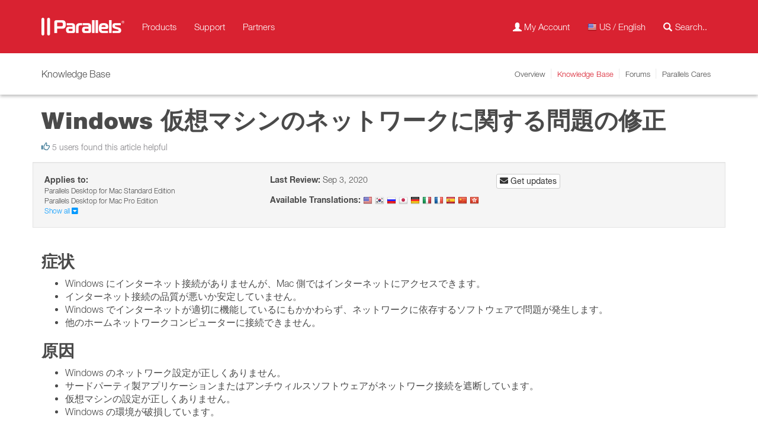

--- FILE ---
content_type: text/html; charset=utf-8
request_url: https://kb.parallels.com/jp/8978
body_size: 10786
content:


<!DOCTYPE html>
<html lang="en">
<head>
    <meta charset="utf-8">
    <title>KB Parallels: Windows 仮想マシンのネットワークに関する問題の修正</title>

    <meta name="viewport" content="width=device-width, initial-scale=1">
    <meta name="apple-itunes-app" content="app-id=655527928, affiliate-data=at=11lMpB">
    <meta name="X-UA-Compatible" content="IE=8">
    <meta name="DCTERMS.title" content="Knowledge Base">
    <meta name="robots" content="index,follow">

    <meta property="og:locale" content="en_US" />
    <meta property="og:type" content="website" />
    <meta property="og:title" content="KB Parallels: Windows 仮想マシンのネットワークに関する問題の修正" />
    <meta property="og:description" content="" />
    <meta property="og:site_name" content="" />
    <meta property="og:image" content="https://kb.parallels.com/Attachments/kcs-249/%5EA4F80F627C7CFC835DF71BF79F0D2B3AADA77EB34A10568557%5Epimgpsh_fullsize_distr.png" />
    <meta property="og:image:secure_url" content="https://kb.parallels.com/Attachments/kcs-249/%5EA4F80F627C7CFC835DF71BF79F0D2B3AADA77EB34A10568557%5Epimgpsh_fullsize_distr.png" />
    <meta property="og:image:width" content="1024" />
    <meta property="og:image:height" content="1024" />
    <meta name="twitter:card" content="summary_large_image" />
    <meta name="twitter:description" content="" />
    <meta name="twitter:title" content="KB Parallels: Windows 仮想マシンのネットワークに関する問題の修正" />
    <meta name="twitter:image" content="https://kb.parallels.com/Attachments/kcs-249/%5EA4F80F627C7CFC835DF71BF79F0D2B3AADA77EB34A10568557%5Epimgpsh_fullsize_distr.png" />

    <meta name="msapplication-TileColor" content="#fff">
    <meta name="msapplication-TileImage" content="/img/favicon/Parallels/favicon.png">

    <link rel="apple-touch-icon-precomposed" href="/img/favicon/Parallels/favicon.png">
    <link rel="icon" href="/img/favicon/Parallels/favicon.png">
    <!--[if IE]>
    <link rel="shortcut icon" href="/img/favicon/Parallels/favicon.ico">
    <![endif]-->

    <link rel="canonical" href="https://kb.parallels.com/jp/8978" />

    <link rel="alternate" hreflang="x-default" href="https://kb.parallels.com/8978" />
    <link rel="alternate" hreflang="ja-jp" href="https://kb.parallels.com/jp/8978/" />
    <link rel="alternate" hreflang="it-it" href="https://kb.parallels.com/it/8978/" />
    <link rel="alternate" hreflang="zh-cn" href="https://kb.parallels.com/cn/8978/" />
    <link rel="alternate" hreflang="es-es" href="https://kb.parallels.com/es/8978/" />
    <link rel="alternate" hreflang="ko-kr" href="https://kb.parallels.com/kr/8978/" />
    <link rel="alternate" hreflang="ru-ru" href="https://kb.parallels.com/ru/8978/" />
    <link rel="alternate" hreflang="en-us" href="https://kb.parallels.com/8978/" />
    <link rel="alternate" hreflang="fr-fr" href="https://kb.parallels.com/fr/8978/" />
    <link rel="alternate" hreflang="de-de" href="https://kb.parallels.com/de/8978/" />
    <link rel="alternate" hreflang="zh-hk" href="https://kb.parallels.com/hk/8978/" />

    <link rel="stylesheet" type="text/css" href="/css/Parallels/theme.min.css" media="all">
    <link rel="stylesheet" type="text/css" href="/lib/fancybox/jquery.fancybox.min.css" media="all">

    <link rel="stylesheet" href="https://use.fontawesome.com/releases/v5.5.0/css/all.css" integrity="sha384-B4dIYHKNBt8Bc12p+WXckhzcICo0wtJAoU8YZTY5qE0Id1GSseTk6S+L3BlXeVIU" crossorigin="anonymous">


    <script src="/lib/jquery/jquery-3.1.1.min.js" type="text/javascript"></script>
    <script src="/lib/fancybox/jquery.fancybox.min.js" type="text/javascript"></script>
    <script src="/js/theme.min.js" type="text/javascript"></script>

    <!-- Google Tag Manager -->
    <script src="https://www.parallels.com/static/common/scripts/gtm/gtm-container.min.js"></script>
    <script>
        !function(e,t,n,s,u,a){e.twq||(s=e.twq=function(){s.exe?s.exe.apply(s,arguments):s.queue.push(arguments);
        },s.version='1.1',s.queue=[],u=t.createElement(n),u.async=!0,u.src='//static.ads-twitter.com/uwt.js',
            a=t.getElementsByTagName(n)[0],a.parentNode.insertBefore(u,a))}(window,document,'script');
        twq('init','nxg7m');
        twq('track','PageView');
    </script>
</head>
<body>
<noscript>
    <iframe src="//www.googletagmanager.com/ns.html?id=GTM-36CP" height="0" width="0" style="display:none;visibility:hidden"></iframe>
</noscript>
<header id="main-nav">
    <nav class="navbar navbar-red">
        <div class="container">
            <div class="navbar-header">
                <button type="button" class="navbar-toggle collapsed" data-toggle="collapse" data-target="#main-navigation" aria-expanded="false"> <span class="sr-only">Toggle navigation</span> <span class="icon-bar"></span> <span class="icon-bar"></span> <span class="icon-bar"></span> </button>
                <a href="https://parallels.com" class="navbar-brand"> <img alt="Parallels" width="140" height="30" src="/img/logo/Parallels/white-140x30@2x.png" srcset="/img/logo/Parallels/white-140x30@2x.png 2x, /img/logo/Parallels/white-140x30.png 1x"/> </a> </div>
            <div class="collapse navbar-collapse" id="main-navigation">
                <ul class="nav navbar-nav" id="navbar-menu-primary">
                    <li> <a href="https://www.parallels.com/en/products/">Products</a></li>
                    <li><a href="https://www.parallels.com/en/support/">Support</a></li>
                    <li class="dropdown"> <a href="https://www.parallels.com/en/partners/" class="dropdown-toggle hidden-xs">Partners</a> <a href="#" class="dropdown-toggle visible-xs" data-toggle="dropdown" data-hover="dropdown" role="button" aria-haspopup="true" aria-expanded="false">Partners <span class="caret visible-xs-inline-block"></span></a>
                        <ul class="dropdown-menu hidden-md hidden-sm hidden-lg">
                            <li><a href="https://www.parallels.com/en/partners/">Parallels Partner Program</a></li>
                            <li><a href="https://www.parallels.com/en/partners/pelp/">Parallels Education License Program</a></li>
                            <li><a href="https://www.parallels.com/en/affiliate/">Parallels Affiliate Program</a></li>
                            <li><a href="https://www.parallels.com/en/partners/locator/">Partner Locator</a></li>
                        </ul>
                        <div class="dropdown-menu mega-menu mega-menu-partners hidden-xs">
                            <div class="row-fluid">
                                <ul class="col-xs-12 list-unstyled">
                                    <li class="mega-menu-header dropdown-header">Partnering with Parallels</li>
                                    <li><a href="https://www.parallels.com/en/partners/">Parallels Partner Program</a></li>
                                    <li><a href="https://www.parallels.com/en/partners/pelp/">Parallels Education License Program</a></li>
                                    <li><a href="https://www.parallels.com/en/affiliate/">Parallels Affiliate Program</a></li>
                                    <li><a href="https://www.parallels.com/en/partners/locator/">Partner Locator</a></li>
                                </ul>
                            </div>
                        </div>
                    </li>
                </ul>
                <ul class="nav navbar-nav navbar-right" id="navbar-menu-seconday">
                    <li><a href="https://my.parallels.com/" title="My Account"><span class="glyphicon glyphicon-user _hidden-xs"></span> <span class="hidden-sm">My Account</span></a></li>
                    <li class="dropdown langSelector"> <a href="#" title="US / English" class="dropdown-toggle visible-xs" data-toggle="dropdown" role="button" aria-haspopup="true" aria-expanded="false"><img alt="" src="/img/pixel.png" class="flag flag-EN"> <span class="hidden-sm">US / English</span></a> <a href="#" title="US / English" class="hidden-xs"><img alt="US" src="/img/pixel.png" class="flag flag-EN"> <span class="hidden-sm">US / English</span></a>
                        <div class="dropdown-menu mega-menu mega-menu-language language-switch">
                            <ul class="col-xs-6 list-unstyled">
                                <li class="mega-menu-header dropdown-header">America</li>
                                <li><a hreflang="en_US" href="?language=en"><img alt="US" src="/img/pixel.png" class="flag flag-EN">US / English</a></li>
                                <li class="mega-menu-header dropdown-header">Asia</li>
                                <li><a hreflang="zh_CN" href="?language=cn"><img alt="CN" src="/img/pixel.png" class="flag flag-CN">CN / &#x7B80;&#x4F53;&#x4E2D;&#x6587;</a></li>
                                <li><a hreflang="zh_HK" href="?language=hk"><img alt="HK" src="/img/pixel.png" class="flag flag-HK">HK / &#x7E41;&#x9AD4;&#x4E2D;&#x6587;</a></li>
                                <li><a hreflang="ja_JP" href="?language=jp"><img alt="JP" src="/img/pixel.png" class="flag flag-JP">JP / &#x65E5;&#x672C;&#x8A9E;</a></li>
                                <li><a hreflang="ko_KR" href="?language=kr"><img alt="KR" src="/img/pixel.png" class="flag flag-KR">KR / &#xD55C;&#xAD6D;&#xC5B4;</a></li>
                            </ul>
                            <ul class="col-xs-6 list-unstyled">
                                <li class="mega-menu-header dropdown-header">Europe</li>
                                <li><a hreflang="fr_FR" href="?language=fr"><img alt="FR" src="/img/pixel.png" class="flag flag-FR">FR / Fran&ccedil;ais</a></li>
                                <li><a hreflang="de_DE" href="?language=de"><img alt="DE" src="/img/pixel.png" class="flag flag-DE">DE / Deutsch</a></li>
                                <li><a hreflang="it_IT" href="?language=it"><img alt="IT" src="/img/pixel.png" class="flag flag-IT">IT / Italiano</a></li>
                                <li><a hreflang="es_ES" href="?language=es"><img alt="ES" src="/img/pixel.png" class="flag flag-ES">ES / Espa&ntilde;ol</a></li>
                                <li><a hreflang="ru_RU" href="?language=ru"><img alt="RU" src="/img/pixel.png" class="flag flag-RU">RU / &#x420;&#x443;&#x441;&#x441;&#x43A;&#x438;&#x439;</a></li>
                            </ul>
                            <div style="clear:both;"></div>
                        </div>
                    </li>
                    <li>
                        <form action="" method="get" class="navbar-form navbar-search" id="navbar-search">
                            <input type="hidden" name="p" value="search">
                            <div class="form-group"> <input type="text" name="q" class="form-control" autocomplete="off" placeholder="Search..."><span class="glyphicon glyphicon-search"></span> </div>
                        </form>
                    </li>
                </ul>
            </div>
        </div>
    </nav>
</header>
<nav class="navbar prls-sub-nav">
    <div class="container">
        <div class="navbar-header">
            <button type="button" class="navbar-toggle collapsed" data-toggle="collapse" data-target="#navbar-menu-secondary" aria-expanded="false"> <span class="sr-only">Toggle navigation</span> <span class="glyphicon glyphicon-menu-state"></span> Knowledge Base</button>
            <span class="navbar-brand">Knowledge Base</span></div>
        <div class="collapse navbar-collapse" id="navbar-menu-secondary">
            <ul class="nav navbar-nav navbar-right">
                <li><a href="https://www.parallels.com/support/">Overview</a></li>
                <li class="active"><a href="https://kb.parallels.com">Knowledge Base</a></li>
                <li><a href="https://forum.parallels.com/" target="_blank">Forums</a></li>
                <li><a href="https://twitter.com/ParallelsCares" target="_blank">Parallels Cares</a></li>
            </ul>
        </div>
    </div>
</nav>

<script>
$(document).ready(function() {
    // set language cookie
    $('[hreflang]').on('click', function(e) {
        var lang = $(this).attr('href').split(/=/)[1];
        $.cookie('KB_LANG', lang, { domain:'.parallels.com', path:'/', expires:365 });
    });

    $('#navbar-search').on('submit', function(e) {
        var data = [
            {name: "page_id", value: "Search"},
            {name: "displayNumberValue", value: "10"},
            {name: "searchIn", value: "knowledgebase"},
            {name: "q", value: $('[name="q"]').val()},
            {name: "q_lang", value: "en"},
            {name: "q_op", value: "or"},
            {name: "q_prod", value: "any"},
            {name: "qLangEn", value: "1"},
            {name: "fromHeader", value: "1"}
        ];

        e.preventDefault();
        $().loading('');

        $.ajax({
            url: '/Stuff/NG/Parallels/Handlers/Search',
            type: 'GET',
            async: true,
            dataType: 'html',
            data: data,
            success : function ( response ) {
                $('.navbar.navbar-inverse.bg-gray-darker').hide();
                $('.columns.container').hide();
                $('#results').parent().remove();

                if ( !$('.kb-search').length ) {
                    $('main').html(response);
                } else {
                    $('.kb-search').parent().append(response);
                }

                $().loading('hide');
            },
            error : function ( response ) {}
        });
    });
});
</script>





<main>

<div class="container">
    <h1 id="article-title">Windows 仮想マシンのネットワークに関する問題の修正</h2>
    <span class=""></span> <span class="small text-muted"><em class="glyphicon glyphicon-thumbs-up text-info"></em> 5 users found this article helpful </span>

</div>
<div class="frame-space-after-small"></div>
    <div class="container well kb-side">
        <ul class="kb-meta kb-meta-top list-unstyled">
            <li>
                <strong>Applies to:</strong><br>
                <ul class="small list-unstyled" data-collapse-from="2" data-collapse-text="Collapse" data-expand-text="Show all">
                    <li>Parallels Desktop for Mac Standard Edition</li>
                    <li>Parallels Desktop for Mac Pro Edition</li>
                    <li>Parallels Desktop for Mac Business Edition</li>
                    <li>Parallels Desktop for Mac App Store Edition</li>
                </ul>
            </li>
            <li><strong>Last Review:</strong> Sep 3, 2020</li>
            <li>
            </li>
            <li>
                <strong>Available Translations:</strong>
                <a href="https://kb.parallels.com/jp/8978" class="change_lang" data-lang="en"><img alt="EN" src="/img/pixel.png" class="flag flag-EN"></a>
                <a href="https://kb.parallels.com/jp/8978" class="change_lang" data-lang="kr"><img alt="KR" src="/img/pixel.png" class="flag flag-KR"></a>
                <a href="https://kb.parallels.com/jp/8978" class="change_lang" data-lang="ru"><img alt="RU" src="/img/pixel.png" class="flag flag-RU"></a>
                <a href="https://kb.parallels.com/jp/8978" class="change_lang" data-lang="jp"><img alt="JP" src="/img/pixel.png" class="flag flag-JP"></a>
                <a href="https://kb.parallels.com/jp/8978" class="change_lang" data-lang="de"><img alt="DE" src="/img/pixel.png" class="flag flag-DE"></a>
                <a href="https://kb.parallels.com/jp/8978" class="change_lang" data-lang="it"><img alt="IT" src="/img/pixel.png" class="flag flag-IT"></a>
                <a href="https://kb.parallels.com/jp/8978" class="change_lang" data-lang="fr"><img alt="FR" src="/img/pixel.png" class="flag flag-FR"></a>
                <a href="https://kb.parallels.com/jp/8978" class="change_lang" data-lang="es"><img alt="ES" src="/img/pixel.png" class="flag flag-ES"></a>
                <a href="https://kb.parallels.com/jp/8978" class="change_lang" data-lang="cn"><img alt="CN" src="/img/pixel.png" class="flag flag-CN"></a>
                <a href="https://kb.parallels.com/jp/8978" class="change_lang" data-lang="hk"><img alt="HK" src="/img/pixel.png" class="flag flag-HK"></a>
            </li>
            <li>
                <a href="#" data-toggle="modal" data-target="#SubscribeEmail" title="Subscribe to article updates" class="btn btn-xs btn-default" title="Email subscription for changes in this article"><span class="fas fa-envelope"></span>  Get updates</a>
<!--                <a href="/pdf/en/8978/" target="_blank" class="btn btn-xs btn-default download" title="Save as PDF"><span class="fas fa-file-pdf"></span> Download</a> -->
            </li>
        </ul>
    </div>

    <script>
        $(document).ready(function() {
            renderArticle();

            $('.change_lang').on('click', function(e) {
                var id = location.pathname.substring(1).match(/(\d+)\/?$/)[0],
                    lang = $(this).data('lang'),
                    data = [
                        {"name": "effective_id", "value": id},
                        {"name": "lang", "value": lang}
                    ];

                e.preventDefault();

                $.ajax({
                    url: '/Stuff/Ajax/Article',
                    type: 'GET',
                    async: true,
                    dataType: 'json',
                    data: data,
                    success : function ( response ) {
                        var $download = $('.download');

                        if ( response.code ) {
                            if ( lang === 'jp' || lang === 'cn' || lang === 'hk' || lang === 'kr' ) {
                                $download.hide();
                            } else {
                                $download.show();
                                $download.attr('href', '/pdf/'+lang+'/'+id+'/');
                            }

                            $('#article_id').text(response.id);
                            $('#kcs_href').attr('href', response.kcs_href);
                            $('title').text(response.title);
                            $('#article-title').html(response.title);
                            $('#article-content')
                                .empty()
                                .removeClass('with-contents')
                                .html(response.content);
                            renderArticle();
                        }
                    },
                    error : function ( response ) {}
                });
            });
        });
    </script>

    <div id="article-content" class="container kb-article-content" data-contents-title="In this article">
        <h2>症状</h2>

<ul>
    <li>Windows にインターネット接続がありませんが、Mac 側ではインターネットにアクセスできます。</li>
    <li>インターネット接続の品質が悪いか安定していません。</li>
    <li>Windows でインターネットが適切に機能しているにもかかわらず、ネットワークに依存するソフトウェアで問題が発生します。</li>
    <li>他のホームネットワークコンピューターに接続できません。</li>
</ul>

<h2>原因</h2>

<ul>
    <li>Windows のネットワーク設定が正しくありません。</li>
    <li>サードパーティ製アプリケーションまたはアンチウィルスソフトウェアがネットワーク接続を遮断しています。</li>
    <li>仮想マシンの設定が正しくありません。</li>
    <li>Windows の環境が破損しています。</li>
</ul>

<h2>解決策</h2>

<ol>
    <li>Mac がインターネットに接続されていることを確認します。Mac 側でインターネットが切断されている場合やインターネットにアクセスできない場合、Windows はインターネットにアクセスできません。<br />
    &nbsp;</li>
    <li>さらに先に進む前に、スナップショットを作成し（<strong>[処理]</strong> &gt; <strong>[スナップショットの作成]</strong>）、トラブルシューティングを行う前の時点に戻してください。<br />
    &nbsp;</li>
    <li><a  href="https://kb.parallels.com/en/4841" target="_blank">Parallels Tools</a> を再インストールします。<br />
    &nbsp;</li>
    <li>サードパーティ製アプリケーションのサービスを無効にし、Windows で<a  href="https://support.microsoft.com/en-us/help/929135/how-to-perform-a-clean-boot-in-windows" target="_blank">クリーンブート</a>を実行します。これには、ネットワークドライバーのインストールに悪影響を及ぼす可能性のあるサードパーティ製アンチウィルスソフトウェアも含まれます。<br />
    <strong>注: </strong>手順 3 では、両方の Parallels Tools サービスを<strong>有効</strong>にしたままにします。<br />
    <br />
    この操作によってインターネット接続が復旧した場合は、すべてのサービスを 1 つずつ再有効化し、疑わしいサードパーティ製アプリケーションを特定します。<br />
    &nbsp;</li>
    <li><a  href="https://kb.parallels.com/en/117287" target="_blank">仮想マシンの [構成]</a> &gt; <strong>[ハードウェア]</strong> &gt; <b>[ネットワーク]</b> &gt; <strong>[ソース]</strong> に移動します。[共有ネットワーク（推奨）] オプションがデフォルトで設定されているはずです。<br />
    [共有ネットワーク] に設定されているにもかかわらず、依然として Windows でネットワーク問題が発生している場合は、[ブリッジネットワーク: デフォルトのアダプター] に切り替え、インターネットがこれらのネットワークモードのいずれかで機能するかどうかを確認します。<br />
    <br />
    共有ネットワークとブリッジネットワークのいずれかのモードでインターネットにアクセスできるものの、異なる接続タイプの設定が自身のニーズに合わない場合、トラブルシューティングをさらに進めます。</li>
    <br />
    <li>上記の手順で問題が解決されない場合、Windows で<strong>デバイスマネージャー</strong>を開きます（<strong>スタート</strong>メニューを右クリックし、<strong>[デバイスマネージャー]</strong> を選択）。<br />
    <strong>[デバイスマネージャー]</strong> で <strong>[ネットワークアダプター]</strong> タブを展開します。ネットワークアダプターの名前を確認します。仮想マシンの構成における名前と一致する必要があります（<a  href="https://kb.parallels.com/en/117287" target="_blank">仮想マシンの [構成]</a> &gt; <strong>[ハードウェア]</strong> &gt; <b>[ネットワーク]</b> &gt; <b>[タイプ]</b>）。&nbsp;<br />
    <br />
    <em>Parallels Ethernet Adapter #...</em> といった名前がある場合は、ドライバーが正しくいアンストールされていないことを意味するため、ドライバーを更新する必要があります。<br />
    <br />
    更新するには、そのアダプター上で右クリックし、<strong>[ドライバーの更新]</strong> &gt; <b>[ドライバーソフトウェアの最新版を自動検索]</b> をクリックします。Windows はドライバーの更新を試みます。<br />
    &nbsp;</li>
    <li>上記のいずれによっても問題が解決されない場合、<a  href="https://kb.parallels.com/en/120845" target="_blank">システムをスキャン</a>して整合性違反を確認します。<br />
    &nbsp;</li>
    <li>問題が解決された場合、<strong>[処理]</strong> &gt; <strong>[スナップショットの管理]</strong> に移動し、該当のスナップショットを選択し、<strong>[削除]</strong> &gt; <strong>[Yes]</strong> を押して<a  href="#step 2" target="_top">手順 2 で作成したスナップショットを削除します</a>。<br />
    &nbsp;</li>
</ol>

<h2>追加情報</h2>

<p><strong>Parallels Desktop for Mac Pro Edition または Business Edition</strong> を所有している場合、<img  alt="" height="17" src="https://kb.parallels.com/Attachments/kcs-249/%5EA4F80F627C7CFC835DF71BF79F0D2B3AADA77EB34A10568557%5Epimgpsh_fullsize_distr.png" width="25" /> &gt; <strong>[環境設定]</strong> &gt; <strong>[ネットワーク]</strong> &gt; <strong>[デフォルトに戻す]</strong> を選択することで、Parallels Desktop アプリケーション全体のネットワーク設定をリセットできます。</p>

    </div>


<div class="comment-form bg-gray-dark">
    <h2 class="text-center">Was this article helpful?</h2>
    <p class="text-center">Tell us how we can improve it.</p>

    <div class="text-center form container">
        <div class="form-group">
            <input type="hidden" id="feedback_email" value="">
            <textarea name="FeedbackComment" id="feedback_comment" class="form-control" rows="3" placeholder='Leave feedback about the article (optional)'></textarea>
        </div>
        <div class="form-group text-center">
            <button class="btn btn-success btn_feedback" data-answer="1" title="Article helped">Yes <span class="glyphicon glyphicon-ok"></span></button> &nbsp;
            <button class="btn btn-danger btn_feedback" data-answer="2" title="Article did not help">No <span class="glyphicon glyphicon-remove"></span></button>
        </div>
    </div>
</div>
<div class="container">
    <div id="comment-alert" class="alert alert-success text-center" style="display: none;">
        Thank you for your feedback.
    </div>
</div>

<div class="modal fade" id="SubscribeEmail" tabindex="-1" role="dialog" aria-labelledby="SubscribeEmailLabel">
    <div class="modal-dialog" role="document">
        <div class="modal-content">
            <form class="pardot-form" action="" method="post" novalidate target="PIframe">
                <div class="modal-header">
                    <button type="button" class="close" data-dismiss="modal" aria-label="Close"><span aria-hidden="true">&times;</span></button>
                    <h4 class="modal-title" id="SubscribeEmailLabel">Subscribe</h4>
                </div>
                <div class="modal-body">
                    <div class="alert alert-warning alert-dismissible form-error-message" role="alert">
                        <button type="button" class="close" data-dismiss="alert" aria-label="Close"><span aria-hidden="true">&times;</span></button>
                        Please, fill all required fields.
                    </div>
                    <div class="form-group">
                        <label for="exampleInputEmail1">Email</label>
                        <input type="email" class="form-control" id="exampleInputEmail1" name="email" title="Email" placeholder="Email" required>
                    </div>
                </div>
                <div class="modal-footer">
                    <input type="hidden" name="language" id="language" value="en">
                    <button type="button" class="btn btn-default" data-dismiss="modal">Cancel</button>
                    <button type="submit" class="btn btn-success" data-loading-text="Loading">Subscribe</button>
                </div>
            </form>
            <div class="pardot-thank-you" style="display: none;">
                <div class="modal-header">
                    <button type="button" class="close" data-dismiss="modal" aria-label="Close"><span aria-hidden="true">&times;</span></button>
                    <h4 class="modal-title">Success</h4>
                </div>
                <div class="modal-body">
                    <h5>Thank you for subscribing.</h5>
                    <p>Subscription activation email was sent.</p>
                </div>
                <div class="modal-footer">
                    <button type="button" class="btn btn-default" data-dismiss="modal">Close</button>
                </div>
            </div>
            <div class="pardot-already" style="display: none;">
                <div class="modal-header">
                    <button type="button" class="close" data-dismiss="modal" aria-label="Close"><span aria-hidden="true">&times;</span></button>
                    <h4 class="modal-title">Success</h4>
                </div>
                <div class="modal-body">
                    <h5>You&#39;re Already Subscribed</h5>
                    <p>You will get an email as soon as the article is updated.</p>
                    <p>If you&#39;d like to cancel the subscription to this article, follow the confirmation link from the email we&#39;ve just sent you.</p>
                </div>
                <div class="modal-footer">
                    <button type="button" class="btn btn-default" data-dismiss="modal">Close</button>
                </div>
            </div>
        </div>
    </div>
</div>
</main>

<script>
    $(document).ready(function() {
        $('title').text('Windows 仮想マシンのネットワークに関する問題の修正');

        $('.btn_feedback').on('click', function(e) {
            var $this = $(this),
                id = 39410,
                language = 'en',
                answer = $this.data('answer'),
                comment = $('#feedback_comment').val(),
                email = $('#feedback_email').val(),
                data = {
                    id: id,
                    language: language,
                    comment: comment,
                    answer: answer,
                    email: email
                };

            e.preventDefault();
            $().loading('');

            $.ajax({
                url: '/Stuff/Ajax/Feedback',
                type: 'POST',
                async: true,
                dataType: 'json',
                data: data,
                success : function ( response ) {
                    $('.comment-form').hide();
                    $('#comment-alert').show();
                    $().loading('hide');
                },
                error : function ( response ) {}
            });

        });

        $('#SubscribeEmail').on('show.bs.modal', function () {
            var $end = $('.pardot-thank-you'),
                $already = $('.pardot-already');

            $end.hide();
            $already.hide();
        });

        $(".pardot-form").on('submit', function(e) {
            var $this = $(this),
                $end = $('.pardot-thank-you'),
                $already = $('.pardot-already'),
                email = $("#exampleInputEmail1").val(),
                re = /^(([^<>()[\]\\.,;:\s@\"]+(\.[^<>()[\]\\.,;:\s@\"]+)*)|(\".+\"))@((\[[0-9]{1,3}\.[0-9]{1,3}\.[0-9]{1,3}\.[0-9]{1,3}\])|(([a-zA-Z\-0-9]+\.)+[a-zA-Z]{2,}))$/,
                data = [
                    {"name": "Email", "value": email},
                    {"name": "Type", "value": "Article"},
                    {"name": "ArticleID", "value": 8978},
                    {"name": "ArticleLanguage", "value": "jp"},
                    {"name": "InterfaceLanguage", "value": "en"},
                    {"name": "skip_captcha", "value": 1}
                ];

            e.preventDefault();

            if(email.match(re)) {
                $.ajax({
                    url: '/Stuff/Ajax/Subscriptions/Subscribe',
                    type: 'GET',
                    async: true,
                    dataType: 'json',
                    data: data,
                    success : function ( response ) {
                        $this.hide();

                        if ( response.code === 1 ) {
                            $end.show();
                        } else if ( response.code === 2 ) {
                            $already.show();
                        }
                    },
                    error : function ( response ) {}
                });
            }
        });
    });
</script>



<footer>
<div class="container">
    <div class="row brand-footer">
        <div class="logo"> <a href="https://www.parallels.com/> <img alt="Parallels" width="140" height="30" src="/img/logo/Parallels/white-140x30@2x.png"> </a> </div>
        <div class="social">
            <div class="follow-block"> <a href="https://www.facebook.com/ParallelsInc/app/849960161693154" target="_blank"> <svg role="img" viewBox="-6 -6 38 38" xmlns="http://www.w3.org/2000/svg">
                        <title>Facebook</title>
                            <path d="M419.6 168.6c-11.7 5.2-24.2 8.7-37.4 10.2 13.4-8.1 23.8-20.8 28.6-36 -12.6 7.5-26.5 12.9-41.3 15.8 -11.9-12.6-28.8-20.6-47.5-20.6 -42 0-72.9 39.2-63.4 79.9 -54.1-2.7-102.1-28.6-134.2-68 -17 29.2-8.8 67.5 20.1 86.9 -10.7-0.3-20.7-3.3-29.5-8.1 -0.7 30.2 20.9 58.4 52.2 64.6 -9.2 2.5-19.2 3.1-29.4 1.1 8.3 25.9 32.3 44.7 60.8 45.2 -27.4 21.4-61.8 31-96.4 27 28.8 18.5 63 29.2 99.8 29.2 120.8 0 189.1-102.1 185-193.6C399.9 193.1 410.9 181.7 419.6 168.6z"></path>
                             </svg> </a> <a href="https://twitter.com/ParallelsMac" target="_blank"> <svg viewBox="0 0 512 512">
                            <title>Twitter</title>
                            <path d="M419.6 168.6c-11.7 5.2-24.2 8.7-37.4 10.2 13.4-8.1 23.8-20.8 28.6-36 -12.6 7.5-26.5 12.9-41.3 15.8 -11.9-12.6-28.8-20.6-47.5-20.6 -42 0-72.9 39.2-63.4 79.9 -54.1-2.7-102.1-28.6-134.2-68 -17 29.2-8.8 67.5 20.1 86.9 -10.7-0.3-20.7-3.3-29.5-8.1 -0.7 30.2 20.9 58.4 52.2 64.6 -9.2 2.5-19.2 3.1-29.4 1.1 8.3 25.9 32.3 44.7 60.8 45.2 -27.4 21.4-61.8 31-96.4 27 28.8 18.5 63 29.2 99.8 29.2 120.8 0 189.1-102.1 185-193.6C399.9 193.1 410.9 181.7 419.6 168.6z"></path>
                             </svg> </a> <a href="https://www.linkedin.com/company/parallels" target="_blank"> <svg viewBox="-8 -8 40 40">
                            <title>LinkedIn</title>
                            <path d="M20.447 20.452h-3.554v-5.569c0-1.328-.027-3.037-1.852-3.037-1.853 0-2.136 1.445-2.136 2.939v5.667H9.351V9h3.414v1.561h.046c.477-.9 1.637-1.85 3.37-1.85 3.601 0 4.267 2.37 4.267 5.455v6.286zM5.337 7.433c-1.144 0-2.063-.926-2.063-2.065 0-1.138.92-2.063 2.063-2.063 1.14 0 2.064.925 2.064 2.063 0 1.139-.925 2.065-2.064 2.065zm1.782 13.019H3.555V9h3.564v11.452zM22.225 0H1.771C.792 0 0 .774 0 1.729v20.542C0 23.227.792 24 1.771 24h20.451C23.2 24 24 23.227 24 22.271V1.729C24 .774 23.2 0 22.222 0h.003z"></path>
                             </svg> </a> <a href="https://www.youtube.com/ParallelsTV?autoplay=1" target="_blank"> <svg viewBox="0 0 512 512">
                            <title>YouTube</title>
                            <path d="M422.6 193.6c-5.3-45.3-23.3-51.6-59-54 -50.8-3.5-164.3-3.5-215.1 0 -35.7 2.4-53.7 8.7-59 54 -4 33.6-4 91.1 0 124.8 5.3 45.3 23.3 51.6 59 54 50.9 3.5 164.3 3.5 215.1 0 35.7-2.4 53.7-8.7 59-54C426.6 284.8 426.6 227.3 422.6 193.6zM222.2 303.4v-94.6l90.7 47.3L222.2 303.4z"></path>
                             </svg> </a> </div>
            </div>
        <div class="copy">
            <p class="x-small copyright">&copy; 2025 Parallels International GmbH. All rights reserved.</p>
        </div>
    </div>
</div>
<div class="nav-footer">
    <div class="container">
        <div class="row">
            <div>
                <h5><a href="https://www.parallels.com/en/products">All Products</a></h5>
            </div>
            <div>
                <h5>About Us</h5>
                <ul class="footer-menu">
                    <li><a href="https://www.parallels.com/en/about/">About</a></li>
                    <li><a href="https://www.parallels.com/en/about/careers/">Careers</a></li>
                    <li><a href="https://www.parallels.com/en/about/legal/">Legal Notices</a></li>
                </ul>
            </div>
            <div class="delim"></div>
            <div>
                <h5>Customer Care</h5>
                <ul class="footer-menu customer-care">
                    <li><a target="_blank" href="http://m.me/ParallelsInc"><img alt="" src="/img/pixel.png" class="sn-support sn-support-facebook">Facebook</a></li>
                    <li><a target="_blank" href="https://twitter.com/ParallelsCares"><img alt="" src="https://www.parallels.com/typo3conf/ext/prls_theme/Resources/Public/theme/res/img/pixel.png" class="sn-support sn-support-twitter" />Twitter</a></li>
                    <li><a target="_blank" href="https://forum.parallels.com/"><img alt="" src="/img/pixel.png" class="sn-support sn-support-forum">Forum</a></li>
                    <li><a href="https://www.parallels.com/support/"><img alt="" src="/img/pixel.png" class="sn-support sn-support-parallels">Other Channels</a></li>
                </ul>
            </div>
        </div>
    </div>
</div>
</footer>
</body>
</html>

















